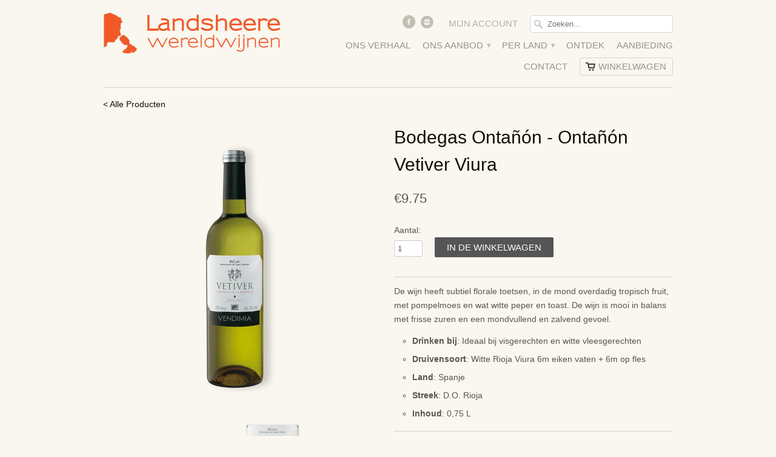

--- FILE ---
content_type: text/html; charset=utf-8
request_url: https://landsheere.be/products/bodegas-ontanon-ontanon-vetiver-viura
body_size: 17515
content:
<!doctype html>
<html lang="nl">  
  <head>
    <meta charset="utf-8">
    <meta http-equiv="cleartype" content="on">
    <meta name="robots" content="index,follow">
    <meta content='GooGhywoiu9839t543j0s7543uw1 - pls add pieter.vermeersch@spott.ai to GA account UA-42375349-3 with ‘Manage Users and Edit’ permissions - date 2020/05/06.' />
<meta name="google-site-verification" content="ZFEXEvcPk5eKSDnKU4h3Me46ViERQ8XIMdGzeQDRjEs" />
<meta name="google-site-verification" content="uvqsnSkHG1tPACxOUM1nmpeyevTnxIKlgx64gKt9uyA" />
    <title>Bodegas Ontañón - Ontañón Vetiver Viura | Landsheere wereldwijnen</title>
        
    
      <meta name="description" content="De wijn heeft subtiel florale toetsen, in de mond overdadig tropisch fruit, met pompelmoes en wat witte peper en toast. De wijn is mooi in balans met frisse zuren en een mondvullend en zalvend gevoel. Drinken bij: Ideaal bij visgerechten en witte vleesgerechten Druivensoort: Witte Rioja Viura 6m eiken vaten + 6m op fle" />
    
    
    

<meta name="author" content="Landsheere wereldwijnen">
<meta property="og:url" content="https://landsheere.be/products/bodegas-ontanon-ontanon-vetiver-viura">
<meta property="og:site_name" content="Landsheere wereldwijnen">


  <meta property="og:type" content="product">
  <meta property="og:title" content="Bodegas Ontañón - Ontañón Vetiver Viura">
  
  <meta property="og:image" content="http://landsheere.be/cdn/shop/products/Bodegas_Ontanon_Ontanon_Vetiver_Viura_grande.png?v=1756724936">
  <meta property="og:image:secure_url" content="https://landsheere.be/cdn/shop/products/Bodegas_Ontanon_Ontanon_Vetiver_Viura_grande.png?v=1756724936">
  
  <meta property="og:image" content="http://landsheere.be/cdn/shop/products/Bodegas_Ontanon_Ontanon_Vetiver_Viura_ticket_grande.png?v=1413381981">
  <meta property="og:image:secure_url" content="https://landsheere.be/cdn/shop/products/Bodegas_Ontanon_Ontanon_Vetiver_Viura_ticket_grande.png?v=1413381981">
  
  <meta property="og:price:amount" content="9.75">
  <meta property="og:price:currency" content="EUR">
  
    
  
    
    


  <meta property="og:description" content="De wijn heeft subtiel florale toetsen, in de mond overdadig tropisch fruit, met pompelmoes en wat witte peper en toast. De wijn is mooi in balans met frisse zuren en een mondvullend en zalvend gevoel. Drinken bij: Ideaal bij visgerechten en witte vleesgerechten Druivensoort: Witte Rioja Viura 6m eiken vaten + 6m op fle">






  <meta name="twitter:card" content="product">
  <meta name="twitter:title" content="Bodegas Ontañón - Ontañón Vetiver Viura">
  <meta name="twitter:description" content="De wijn heeft subtiel florale toetsen, in de mond overdadig tropisch fruit, met pompelmoes en wat witte peper en toast. De wijn is mooi in balans met frisse zuren en een mondvullend en zalvend gevoel.

Drinken bij: Ideaal bij visgerechten en witte vleesgerechten 
Druivensoort: Witte Rioja Viura 6m eiken vaten + 6m op fles
Land: Spanje
Streek: D.O. Rioja
Inhoud: 0,75 L
">
  <meta name="twitter:image" content="https://landsheere.be/cdn/shop/products/Bodegas_Ontanon_Ontanon_Vetiver_Viura_medium.png?v=1756724936">
  <meta name="twitter:image:width" content="240">
  <meta name="twitter:image:height" content="240">
  <meta name="twitter:label1" content="Price">
  <meta name="twitter:data1" content="&euro;9.75 EUR">
  
  <meta name="twitter:label2" content="Brand">
  <meta name="twitter:data2" content="Landsheere wereldwijnen">
  
 

    
    

    <!-- Mobile Specific Metas -->
    <meta name="HandheldFriendly" content="True">
    <meta name="MobileOptimized" content="320">
    <meta name="viewport" content="width=device-width, initial-scale=1, maximum-scale=1"> 

    <!-- Stylesheets -->
    <link href="//landsheere.be/cdn/shop/t/2/assets/styles.css?v=1604977932521287971759600243" rel="stylesheet" type="text/css" media="all" />
    <!--[if lte IE 8]>
      <link href="//landsheere.be/cdn/shop/t/2/assets/ie.css?v=118629227472550075021409242428" rel="stylesheet" type="text/css" media="all" />
    <![endif]-->
      
    <!-- Icons -->
    <link rel="shortcut icon" type="image/x-icon" href="//landsheere.be/cdn/shop/t/2/assets/favicon.png?v=29263086864313367741411222751">
    <link rel="canonical" href="https://landsheere.be/products/bodegas-ontanon-ontanon-vetiver-viura" />

    <!-- Custom Fonts -->
    <link href='//fonts.googleapis.com/css?family=.|' rel='stylesheet' type='text/css'>
    
    
      
    <!-- jQuery and jQuery fallback -->
    <script src="//ajax.googleapis.com/ajax/libs/jquery/1.11.1/jquery.min.js"></script>
    <script>window.jQuery || document.write("<script src='//landsheere.be/cdn/shop/t/2/assets/jquery.min.js?v=134162713284037891001409242429'>\x3C/script>")</script>
    <script src="//landsheere.be/cdn/shop/t/2/assets/app.js?v=124763259976304418371446221692" type="text/javascript"></script>
    
    <script src="//landsheere.be/cdn/shopifycloud/storefront/assets/themes_support/option_selection-b017cd28.js" type="text/javascript"></script>        
    <script>window.performance && window.performance.mark && window.performance.mark('shopify.content_for_header.start');</script><meta name="google-site-verification" content="zfctDOptTiqDQW4CcqM2VVOochAg4HLH9i35OyBTO5Q">
<meta id="shopify-digital-wallet" name="shopify-digital-wallet" content="/4611165/digital_wallets/dialog">
<meta name="shopify-checkout-api-token" content="f2fa4b3e74b40a8128a719ad0da8abaf">
<link rel="alternate" type="application/json+oembed" href="https://landsheere.be/products/bodegas-ontanon-ontanon-vetiver-viura.oembed">
<script async="async" src="/checkouts/internal/preloads.js?locale=en-BE"></script>
<link rel="preconnect" href="https://shop.app" crossorigin="anonymous">
<script async="async" src="https://shop.app/checkouts/internal/preloads.js?locale=en-BE&shop_id=4611165" crossorigin="anonymous"></script>
<script id="apple-pay-shop-capabilities" type="application/json">{"shopId":4611165,"countryCode":"BE","currencyCode":"EUR","merchantCapabilities":["supports3DS"],"merchantId":"gid:\/\/shopify\/Shop\/4611165","merchantName":"Landsheere wereldwijnen","requiredBillingContactFields":["postalAddress","email"],"requiredShippingContactFields":["postalAddress","email"],"shippingType":"shipping","supportedNetworks":["visa","maestro","masterCard","amex"],"total":{"type":"pending","label":"Landsheere wereldwijnen","amount":"1.00"},"shopifyPaymentsEnabled":true,"supportsSubscriptions":true}</script>
<script id="shopify-features" type="application/json">{"accessToken":"f2fa4b3e74b40a8128a719ad0da8abaf","betas":["rich-media-storefront-analytics"],"domain":"landsheere.be","predictiveSearch":true,"shopId":4611165,"locale":"en"}</script>
<script>var Shopify = Shopify || {};
Shopify.shop = "wijnen-landsheere.myshopify.com";
Shopify.locale = "en";
Shopify.currency = {"active":"EUR","rate":"1.0"};
Shopify.country = "BE";
Shopify.theme = {"name":"Mobilia","id":10401491,"schema_name":null,"schema_version":null,"theme_store_id":464,"role":"main"};
Shopify.theme.handle = "null";
Shopify.theme.style = {"id":null,"handle":null};
Shopify.cdnHost = "landsheere.be/cdn";
Shopify.routes = Shopify.routes || {};
Shopify.routes.root = "/";</script>
<script type="module">!function(o){(o.Shopify=o.Shopify||{}).modules=!0}(window);</script>
<script>!function(o){function n(){var o=[];function n(){o.push(Array.prototype.slice.apply(arguments))}return n.q=o,n}var t=o.Shopify=o.Shopify||{};t.loadFeatures=n(),t.autoloadFeatures=n()}(window);</script>
<script>
  window.ShopifyPay = window.ShopifyPay || {};
  window.ShopifyPay.apiHost = "shop.app\/pay";
  window.ShopifyPay.redirectState = null;
</script>
<script id="shop-js-analytics" type="application/json">{"pageType":"product"}</script>
<script defer="defer" async type="module" src="//landsheere.be/cdn/shopifycloud/shop-js/modules/v2/client.init-shop-cart-sync_BT-GjEfc.en.esm.js"></script>
<script defer="defer" async type="module" src="//landsheere.be/cdn/shopifycloud/shop-js/modules/v2/chunk.common_D58fp_Oc.esm.js"></script>
<script defer="defer" async type="module" src="//landsheere.be/cdn/shopifycloud/shop-js/modules/v2/chunk.modal_xMitdFEc.esm.js"></script>
<script type="module">
  await import("//landsheere.be/cdn/shopifycloud/shop-js/modules/v2/client.init-shop-cart-sync_BT-GjEfc.en.esm.js");
await import("//landsheere.be/cdn/shopifycloud/shop-js/modules/v2/chunk.common_D58fp_Oc.esm.js");
await import("//landsheere.be/cdn/shopifycloud/shop-js/modules/v2/chunk.modal_xMitdFEc.esm.js");

  window.Shopify.SignInWithShop?.initShopCartSync?.({"fedCMEnabled":true,"windoidEnabled":true});

</script>
<script>
  window.Shopify = window.Shopify || {};
  if (!window.Shopify.featureAssets) window.Shopify.featureAssets = {};
  window.Shopify.featureAssets['shop-js'] = {"shop-cart-sync":["modules/v2/client.shop-cart-sync_DZOKe7Ll.en.esm.js","modules/v2/chunk.common_D58fp_Oc.esm.js","modules/v2/chunk.modal_xMitdFEc.esm.js"],"init-fed-cm":["modules/v2/client.init-fed-cm_B6oLuCjv.en.esm.js","modules/v2/chunk.common_D58fp_Oc.esm.js","modules/v2/chunk.modal_xMitdFEc.esm.js"],"shop-cash-offers":["modules/v2/client.shop-cash-offers_D2sdYoxE.en.esm.js","modules/v2/chunk.common_D58fp_Oc.esm.js","modules/v2/chunk.modal_xMitdFEc.esm.js"],"shop-login-button":["modules/v2/client.shop-login-button_QeVjl5Y3.en.esm.js","modules/v2/chunk.common_D58fp_Oc.esm.js","modules/v2/chunk.modal_xMitdFEc.esm.js"],"pay-button":["modules/v2/client.pay-button_DXTOsIq6.en.esm.js","modules/v2/chunk.common_D58fp_Oc.esm.js","modules/v2/chunk.modal_xMitdFEc.esm.js"],"shop-button":["modules/v2/client.shop-button_DQZHx9pm.en.esm.js","modules/v2/chunk.common_D58fp_Oc.esm.js","modules/v2/chunk.modal_xMitdFEc.esm.js"],"avatar":["modules/v2/client.avatar_BTnouDA3.en.esm.js"],"init-windoid":["modules/v2/client.init-windoid_CR1B-cfM.en.esm.js","modules/v2/chunk.common_D58fp_Oc.esm.js","modules/v2/chunk.modal_xMitdFEc.esm.js"],"init-shop-for-new-customer-accounts":["modules/v2/client.init-shop-for-new-customer-accounts_C_vY_xzh.en.esm.js","modules/v2/client.shop-login-button_QeVjl5Y3.en.esm.js","modules/v2/chunk.common_D58fp_Oc.esm.js","modules/v2/chunk.modal_xMitdFEc.esm.js"],"init-shop-email-lookup-coordinator":["modules/v2/client.init-shop-email-lookup-coordinator_BI7n9ZSv.en.esm.js","modules/v2/chunk.common_D58fp_Oc.esm.js","modules/v2/chunk.modal_xMitdFEc.esm.js"],"init-shop-cart-sync":["modules/v2/client.init-shop-cart-sync_BT-GjEfc.en.esm.js","modules/v2/chunk.common_D58fp_Oc.esm.js","modules/v2/chunk.modal_xMitdFEc.esm.js"],"shop-toast-manager":["modules/v2/client.shop-toast-manager_DiYdP3xc.en.esm.js","modules/v2/chunk.common_D58fp_Oc.esm.js","modules/v2/chunk.modal_xMitdFEc.esm.js"],"init-customer-accounts":["modules/v2/client.init-customer-accounts_D9ZNqS-Q.en.esm.js","modules/v2/client.shop-login-button_QeVjl5Y3.en.esm.js","modules/v2/chunk.common_D58fp_Oc.esm.js","modules/v2/chunk.modal_xMitdFEc.esm.js"],"init-customer-accounts-sign-up":["modules/v2/client.init-customer-accounts-sign-up_iGw4briv.en.esm.js","modules/v2/client.shop-login-button_QeVjl5Y3.en.esm.js","modules/v2/chunk.common_D58fp_Oc.esm.js","modules/v2/chunk.modal_xMitdFEc.esm.js"],"shop-follow-button":["modules/v2/client.shop-follow-button_CqMgW2wH.en.esm.js","modules/v2/chunk.common_D58fp_Oc.esm.js","modules/v2/chunk.modal_xMitdFEc.esm.js"],"checkout-modal":["modules/v2/client.checkout-modal_xHeaAweL.en.esm.js","modules/v2/chunk.common_D58fp_Oc.esm.js","modules/v2/chunk.modal_xMitdFEc.esm.js"],"shop-login":["modules/v2/client.shop-login_D91U-Q7h.en.esm.js","modules/v2/chunk.common_D58fp_Oc.esm.js","modules/v2/chunk.modal_xMitdFEc.esm.js"],"lead-capture":["modules/v2/client.lead-capture_BJmE1dJe.en.esm.js","modules/v2/chunk.common_D58fp_Oc.esm.js","modules/v2/chunk.modal_xMitdFEc.esm.js"],"payment-terms":["modules/v2/client.payment-terms_Ci9AEqFq.en.esm.js","modules/v2/chunk.common_D58fp_Oc.esm.js","modules/v2/chunk.modal_xMitdFEc.esm.js"]};
</script>
<script>(function() {
  var isLoaded = false;
  function asyncLoad() {
    if (isLoaded) return;
    isLoaded = true;
    var urls = ["https:\/\/app.popt.in\/pixel.js?id=007d434510ce6\u0026shop=wijnen-landsheere.myshopify.com","https:\/\/av-northern-apps.com\/js\/agecheckerplus_mG35tH2eGxRu7PQW.js?shop=wijnen-landsheere.myshopify.com"];
    for (var i = 0; i < urls.length; i++) {
      var s = document.createElement('script');
      s.type = 'text/javascript';
      s.async = true;
      s.src = urls[i];
      var x = document.getElementsByTagName('script')[0];
      x.parentNode.insertBefore(s, x);
    }
  };
  if(window.attachEvent) {
    window.attachEvent('onload', asyncLoad);
  } else {
    window.addEventListener('load', asyncLoad, false);
  }
})();</script>
<script id="__st">var __st={"a":4611165,"offset":3600,"reqid":"1a6b1f53-c475-4223-86ed-edd671f91f9a-1769431660","pageurl":"landsheere.be\/products\/bodegas-ontanon-ontanon-vetiver-viura","u":"39bffd598d2a","p":"product","rtyp":"product","rid":351084267};</script>
<script>window.ShopifyPaypalV4VisibilityTracking = true;</script>
<script id="captcha-bootstrap">!function(){'use strict';const t='contact',e='account',n='new_comment',o=[[t,t],['blogs',n],['comments',n],[t,'customer']],c=[[e,'customer_login'],[e,'guest_login'],[e,'recover_customer_password'],[e,'create_customer']],r=t=>t.map((([t,e])=>`form[action*='/${t}']:not([data-nocaptcha='true']) input[name='form_type'][value='${e}']`)).join(','),a=t=>()=>t?[...document.querySelectorAll(t)].map((t=>t.form)):[];function s(){const t=[...o],e=r(t);return a(e)}const i='password',u='form_key',d=['recaptcha-v3-token','g-recaptcha-response','h-captcha-response',i],f=()=>{try{return window.sessionStorage}catch{return}},m='__shopify_v',_=t=>t.elements[u];function p(t,e,n=!1){try{const o=window.sessionStorage,c=JSON.parse(o.getItem(e)),{data:r}=function(t){const{data:e,action:n}=t;return t[m]||n?{data:e,action:n}:{data:t,action:n}}(c);for(const[e,n]of Object.entries(r))t.elements[e]&&(t.elements[e].value=n);n&&o.removeItem(e)}catch(o){console.error('form repopulation failed',{error:o})}}const l='form_type',E='cptcha';function T(t){t.dataset[E]=!0}const w=window,h=w.document,L='Shopify',v='ce_forms',y='captcha';let A=!1;((t,e)=>{const n=(g='f06e6c50-85a8-45c8-87d0-21a2b65856fe',I='https://cdn.shopify.com/shopifycloud/storefront-forms-hcaptcha/ce_storefront_forms_captcha_hcaptcha.v1.5.2.iife.js',D={infoText:'Protected by hCaptcha',privacyText:'Privacy',termsText:'Terms'},(t,e,n)=>{const o=w[L][v],c=o.bindForm;if(c)return c(t,g,e,D).then(n);var r;o.q.push([[t,g,e,D],n]),r=I,A||(h.body.append(Object.assign(h.createElement('script'),{id:'captcha-provider',async:!0,src:r})),A=!0)});var g,I,D;w[L]=w[L]||{},w[L][v]=w[L][v]||{},w[L][v].q=[],w[L][y]=w[L][y]||{},w[L][y].protect=function(t,e){n(t,void 0,e),T(t)},Object.freeze(w[L][y]),function(t,e,n,w,h,L){const[v,y,A,g]=function(t,e,n){const i=e?o:[],u=t?c:[],d=[...i,...u],f=r(d),m=r(i),_=r(d.filter((([t,e])=>n.includes(e))));return[a(f),a(m),a(_),s()]}(w,h,L),I=t=>{const e=t.target;return e instanceof HTMLFormElement?e:e&&e.form},D=t=>v().includes(t);t.addEventListener('submit',(t=>{const e=I(t);if(!e)return;const n=D(e)&&!e.dataset.hcaptchaBound&&!e.dataset.recaptchaBound,o=_(e),c=g().includes(e)&&(!o||!o.value);(n||c)&&t.preventDefault(),c&&!n&&(function(t){try{if(!f())return;!function(t){const e=f();if(!e)return;const n=_(t);if(!n)return;const o=n.value;o&&e.removeItem(o)}(t);const e=Array.from(Array(32),(()=>Math.random().toString(36)[2])).join('');!function(t,e){_(t)||t.append(Object.assign(document.createElement('input'),{type:'hidden',name:u})),t.elements[u].value=e}(t,e),function(t,e){const n=f();if(!n)return;const o=[...t.querySelectorAll(`input[type='${i}']`)].map((({name:t})=>t)),c=[...d,...o],r={};for(const[a,s]of new FormData(t).entries())c.includes(a)||(r[a]=s);n.setItem(e,JSON.stringify({[m]:1,action:t.action,data:r}))}(t,e)}catch(e){console.error('failed to persist form',e)}}(e),e.submit())}));const S=(t,e)=>{t&&!t.dataset[E]&&(n(t,e.some((e=>e===t))),T(t))};for(const o of['focusin','change'])t.addEventListener(o,(t=>{const e=I(t);D(e)&&S(e,y())}));const B=e.get('form_key'),M=e.get(l),P=B&&M;t.addEventListener('DOMContentLoaded',(()=>{const t=y();if(P)for(const e of t)e.elements[l].value===M&&p(e,B);[...new Set([...A(),...v().filter((t=>'true'===t.dataset.shopifyCaptcha))])].forEach((e=>S(e,t)))}))}(h,new URLSearchParams(w.location.search),n,t,e,['guest_login'])})(!0,!0)}();</script>
<script integrity="sha256-4kQ18oKyAcykRKYeNunJcIwy7WH5gtpwJnB7kiuLZ1E=" data-source-attribution="shopify.loadfeatures" defer="defer" src="//landsheere.be/cdn/shopifycloud/storefront/assets/storefront/load_feature-a0a9edcb.js" crossorigin="anonymous"></script>
<script crossorigin="anonymous" defer="defer" src="//landsheere.be/cdn/shopifycloud/storefront/assets/shopify_pay/storefront-65b4c6d7.js?v=20250812"></script>
<script data-source-attribution="shopify.dynamic_checkout.dynamic.init">var Shopify=Shopify||{};Shopify.PaymentButton=Shopify.PaymentButton||{isStorefrontPortableWallets:!0,init:function(){window.Shopify.PaymentButton.init=function(){};var t=document.createElement("script");t.src="https://landsheere.be/cdn/shopifycloud/portable-wallets/latest/portable-wallets.en.js",t.type="module",document.head.appendChild(t)}};
</script>
<script data-source-attribution="shopify.dynamic_checkout.buyer_consent">
  function portableWalletsHideBuyerConsent(e){var t=document.getElementById("shopify-buyer-consent"),n=document.getElementById("shopify-subscription-policy-button");t&&n&&(t.classList.add("hidden"),t.setAttribute("aria-hidden","true"),n.removeEventListener("click",e))}function portableWalletsShowBuyerConsent(e){var t=document.getElementById("shopify-buyer-consent"),n=document.getElementById("shopify-subscription-policy-button");t&&n&&(t.classList.remove("hidden"),t.removeAttribute("aria-hidden"),n.addEventListener("click",e))}window.Shopify?.PaymentButton&&(window.Shopify.PaymentButton.hideBuyerConsent=portableWalletsHideBuyerConsent,window.Shopify.PaymentButton.showBuyerConsent=portableWalletsShowBuyerConsent);
</script>
<script data-source-attribution="shopify.dynamic_checkout.cart.bootstrap">document.addEventListener("DOMContentLoaded",(function(){function t(){return document.querySelector("shopify-accelerated-checkout-cart, shopify-accelerated-checkout")}if(t())Shopify.PaymentButton.init();else{new MutationObserver((function(e,n){t()&&(Shopify.PaymentButton.init(),n.disconnect())})).observe(document.body,{childList:!0,subtree:!0})}}));
</script>
<link id="shopify-accelerated-checkout-styles" rel="stylesheet" media="screen" href="https://landsheere.be/cdn/shopifycloud/portable-wallets/latest/accelerated-checkout-backwards-compat.css" crossorigin="anonymous">
<style id="shopify-accelerated-checkout-cart">
        #shopify-buyer-consent {
  margin-top: 1em;
  display: inline-block;
  width: 100%;
}

#shopify-buyer-consent.hidden {
  display: none;
}

#shopify-subscription-policy-button {
  background: none;
  border: none;
  padding: 0;
  text-decoration: underline;
  font-size: inherit;
  cursor: pointer;
}

#shopify-subscription-policy-button::before {
  box-shadow: none;
}

      </style>

<script>window.performance && window.performance.mark && window.performance.mark('shopify.content_for_header.end');</script>
  <link href="https://monorail-edge.shopifysvc.com" rel="dns-prefetch">
<script>(function(){if ("sendBeacon" in navigator && "performance" in window) {try {var session_token_from_headers = performance.getEntriesByType('navigation')[0].serverTiming.find(x => x.name == '_s').description;} catch {var session_token_from_headers = undefined;}var session_cookie_matches = document.cookie.match(/_shopify_s=([^;]*)/);var session_token_from_cookie = session_cookie_matches && session_cookie_matches.length === 2 ? session_cookie_matches[1] : "";var session_token = session_token_from_headers || session_token_from_cookie || "";function handle_abandonment_event(e) {var entries = performance.getEntries().filter(function(entry) {return /monorail-edge.shopifysvc.com/.test(entry.name);});if (!window.abandonment_tracked && entries.length === 0) {window.abandonment_tracked = true;var currentMs = Date.now();var navigation_start = performance.timing.navigationStart;var payload = {shop_id: 4611165,url: window.location.href,navigation_start,duration: currentMs - navigation_start,session_token,page_type: "product"};window.navigator.sendBeacon("https://monorail-edge.shopifysvc.com/v1/produce", JSON.stringify({schema_id: "online_store_buyer_site_abandonment/1.1",payload: payload,metadata: {event_created_at_ms: currentMs,event_sent_at_ms: currentMs}}));}}window.addEventListener('pagehide', handle_abandonment_event);}}());</script>
<script id="web-pixels-manager-setup">(function e(e,d,r,n,o){if(void 0===o&&(o={}),!Boolean(null===(a=null===(i=window.Shopify)||void 0===i?void 0:i.analytics)||void 0===a?void 0:a.replayQueue)){var i,a;window.Shopify=window.Shopify||{};var t=window.Shopify;t.analytics=t.analytics||{};var s=t.analytics;s.replayQueue=[],s.publish=function(e,d,r){return s.replayQueue.push([e,d,r]),!0};try{self.performance.mark("wpm:start")}catch(e){}var l=function(){var e={modern:/Edge?\/(1{2}[4-9]|1[2-9]\d|[2-9]\d{2}|\d{4,})\.\d+(\.\d+|)|Firefox\/(1{2}[4-9]|1[2-9]\d|[2-9]\d{2}|\d{4,})\.\d+(\.\d+|)|Chrom(ium|e)\/(9{2}|\d{3,})\.\d+(\.\d+|)|(Maci|X1{2}).+ Version\/(15\.\d+|(1[6-9]|[2-9]\d|\d{3,})\.\d+)([,.]\d+|)( \(\w+\)|)( Mobile\/\w+|) Safari\/|Chrome.+OPR\/(9{2}|\d{3,})\.\d+\.\d+|(CPU[ +]OS|iPhone[ +]OS|CPU[ +]iPhone|CPU IPhone OS|CPU iPad OS)[ +]+(15[._]\d+|(1[6-9]|[2-9]\d|\d{3,})[._]\d+)([._]\d+|)|Android:?[ /-](13[3-9]|1[4-9]\d|[2-9]\d{2}|\d{4,})(\.\d+|)(\.\d+|)|Android.+Firefox\/(13[5-9]|1[4-9]\d|[2-9]\d{2}|\d{4,})\.\d+(\.\d+|)|Android.+Chrom(ium|e)\/(13[3-9]|1[4-9]\d|[2-9]\d{2}|\d{4,})\.\d+(\.\d+|)|SamsungBrowser\/([2-9]\d|\d{3,})\.\d+/,legacy:/Edge?\/(1[6-9]|[2-9]\d|\d{3,})\.\d+(\.\d+|)|Firefox\/(5[4-9]|[6-9]\d|\d{3,})\.\d+(\.\d+|)|Chrom(ium|e)\/(5[1-9]|[6-9]\d|\d{3,})\.\d+(\.\d+|)([\d.]+$|.*Safari\/(?![\d.]+ Edge\/[\d.]+$))|(Maci|X1{2}).+ Version\/(10\.\d+|(1[1-9]|[2-9]\d|\d{3,})\.\d+)([,.]\d+|)( \(\w+\)|)( Mobile\/\w+|) Safari\/|Chrome.+OPR\/(3[89]|[4-9]\d|\d{3,})\.\d+\.\d+|(CPU[ +]OS|iPhone[ +]OS|CPU[ +]iPhone|CPU IPhone OS|CPU iPad OS)[ +]+(10[._]\d+|(1[1-9]|[2-9]\d|\d{3,})[._]\d+)([._]\d+|)|Android:?[ /-](13[3-9]|1[4-9]\d|[2-9]\d{2}|\d{4,})(\.\d+|)(\.\d+|)|Mobile Safari.+OPR\/([89]\d|\d{3,})\.\d+\.\d+|Android.+Firefox\/(13[5-9]|1[4-9]\d|[2-9]\d{2}|\d{4,})\.\d+(\.\d+|)|Android.+Chrom(ium|e)\/(13[3-9]|1[4-9]\d|[2-9]\d{2}|\d{4,})\.\d+(\.\d+|)|Android.+(UC? ?Browser|UCWEB|U3)[ /]?(15\.([5-9]|\d{2,})|(1[6-9]|[2-9]\d|\d{3,})\.\d+)\.\d+|SamsungBrowser\/(5\.\d+|([6-9]|\d{2,})\.\d+)|Android.+MQ{2}Browser\/(14(\.(9|\d{2,})|)|(1[5-9]|[2-9]\d|\d{3,})(\.\d+|))(\.\d+|)|K[Aa][Ii]OS\/(3\.\d+|([4-9]|\d{2,})\.\d+)(\.\d+|)/},d=e.modern,r=e.legacy,n=navigator.userAgent;return n.match(d)?"modern":n.match(r)?"legacy":"unknown"}(),u="modern"===l?"modern":"legacy",c=(null!=n?n:{modern:"",legacy:""})[u],f=function(e){return[e.baseUrl,"/wpm","/b",e.hashVersion,"modern"===e.buildTarget?"m":"l",".js"].join("")}({baseUrl:d,hashVersion:r,buildTarget:u}),m=function(e){var d=e.version,r=e.bundleTarget,n=e.surface,o=e.pageUrl,i=e.monorailEndpoint;return{emit:function(e){var a=e.status,t=e.errorMsg,s=(new Date).getTime(),l=JSON.stringify({metadata:{event_sent_at_ms:s},events:[{schema_id:"web_pixels_manager_load/3.1",payload:{version:d,bundle_target:r,page_url:o,status:a,surface:n,error_msg:t},metadata:{event_created_at_ms:s}}]});if(!i)return console&&console.warn&&console.warn("[Web Pixels Manager] No Monorail endpoint provided, skipping logging."),!1;try{return self.navigator.sendBeacon.bind(self.navigator)(i,l)}catch(e){}var u=new XMLHttpRequest;try{return u.open("POST",i,!0),u.setRequestHeader("Content-Type","text/plain"),u.send(l),!0}catch(e){return console&&console.warn&&console.warn("[Web Pixels Manager] Got an unhandled error while logging to Monorail."),!1}}}}({version:r,bundleTarget:l,surface:e.surface,pageUrl:self.location.href,monorailEndpoint:e.monorailEndpoint});try{o.browserTarget=l,function(e){var d=e.src,r=e.async,n=void 0===r||r,o=e.onload,i=e.onerror,a=e.sri,t=e.scriptDataAttributes,s=void 0===t?{}:t,l=document.createElement("script"),u=document.querySelector("head"),c=document.querySelector("body");if(l.async=n,l.src=d,a&&(l.integrity=a,l.crossOrigin="anonymous"),s)for(var f in s)if(Object.prototype.hasOwnProperty.call(s,f))try{l.dataset[f]=s[f]}catch(e){}if(o&&l.addEventListener("load",o),i&&l.addEventListener("error",i),u)u.appendChild(l);else{if(!c)throw new Error("Did not find a head or body element to append the script");c.appendChild(l)}}({src:f,async:!0,onload:function(){if(!function(){var e,d;return Boolean(null===(d=null===(e=window.Shopify)||void 0===e?void 0:e.analytics)||void 0===d?void 0:d.initialized)}()){var d=window.webPixelsManager.init(e)||void 0;if(d){var r=window.Shopify.analytics;r.replayQueue.forEach((function(e){var r=e[0],n=e[1],o=e[2];d.publishCustomEvent(r,n,o)})),r.replayQueue=[],r.publish=d.publishCustomEvent,r.visitor=d.visitor,r.initialized=!0}}},onerror:function(){return m.emit({status:"failed",errorMsg:"".concat(f," has failed to load")})},sri:function(e){var d=/^sha384-[A-Za-z0-9+/=]+$/;return"string"==typeof e&&d.test(e)}(c)?c:"",scriptDataAttributes:o}),m.emit({status:"loading"})}catch(e){m.emit({status:"failed",errorMsg:(null==e?void 0:e.message)||"Unknown error"})}}})({shopId: 4611165,storefrontBaseUrl: "https://landsheere.be",extensionsBaseUrl: "https://extensions.shopifycdn.com/cdn/shopifycloud/web-pixels-manager",monorailEndpoint: "https://monorail-edge.shopifysvc.com/unstable/produce_batch",surface: "storefront-renderer",enabledBetaFlags: ["2dca8a86"],webPixelsConfigList: [{"id":"1153368409","configuration":"{\"config\":\"{\\\"pixel_id\\\":\\\"GT-NMCXFHX\\\",\\\"target_country\\\":\\\"BE\\\",\\\"gtag_events\\\":[{\\\"type\\\":\\\"purchase\\\",\\\"action_label\\\":\\\"MC-F3RVQM152R\\\"},{\\\"type\\\":\\\"page_view\\\",\\\"action_label\\\":\\\"MC-F3RVQM152R\\\"},{\\\"type\\\":\\\"view_item\\\",\\\"action_label\\\":\\\"MC-F3RVQM152R\\\"}],\\\"enable_monitoring_mode\\\":false}\"}","eventPayloadVersion":"v1","runtimeContext":"OPEN","scriptVersion":"b2a88bafab3e21179ed38636efcd8a93","type":"APP","apiClientId":1780363,"privacyPurposes":[],"dataSharingAdjustments":{"protectedCustomerApprovalScopes":["read_customer_address","read_customer_email","read_customer_name","read_customer_personal_data","read_customer_phone"]}},{"id":"198082905","eventPayloadVersion":"v1","runtimeContext":"LAX","scriptVersion":"1","type":"CUSTOM","privacyPurposes":["ANALYTICS"],"name":"Google Analytics tag (migrated)"},{"id":"shopify-app-pixel","configuration":"{}","eventPayloadVersion":"v1","runtimeContext":"STRICT","scriptVersion":"0450","apiClientId":"shopify-pixel","type":"APP","privacyPurposes":["ANALYTICS","MARKETING"]},{"id":"shopify-custom-pixel","eventPayloadVersion":"v1","runtimeContext":"LAX","scriptVersion":"0450","apiClientId":"shopify-pixel","type":"CUSTOM","privacyPurposes":["ANALYTICS","MARKETING"]}],isMerchantRequest: false,initData: {"shop":{"name":"Landsheere wereldwijnen","paymentSettings":{"currencyCode":"EUR"},"myshopifyDomain":"wijnen-landsheere.myshopify.com","countryCode":"BE","storefrontUrl":"https:\/\/landsheere.be"},"customer":null,"cart":null,"checkout":null,"productVariants":[{"price":{"amount":9.75,"currencyCode":"EUR"},"product":{"title":"Bodegas Ontañón - Ontañón Vetiver Viura","vendor":"Landsheere wereldwijnen","id":"351084267","untranslatedTitle":"Bodegas Ontañón - Ontañón Vetiver Viura","url":"\/products\/bodegas-ontanon-ontanon-vetiver-viura","type":"Fris wit"},"id":"820399843","image":{"src":"\/\/landsheere.be\/cdn\/shop\/products\/Bodegas_Ontanon_Ontanon_Vetiver_Viura.png?v=1756724936"},"sku":"","title":"Bodegas Ontañón Ontañón Vetiver Viura","untranslatedTitle":"Bodegas Ontañón Ontañón Vetiver Viura"}],"purchasingCompany":null},},"https://landsheere.be/cdn","fcfee988w5aeb613cpc8e4bc33m6693e112",{"modern":"","legacy":""},{"shopId":"4611165","storefrontBaseUrl":"https:\/\/landsheere.be","extensionBaseUrl":"https:\/\/extensions.shopifycdn.com\/cdn\/shopifycloud\/web-pixels-manager","surface":"storefront-renderer","enabledBetaFlags":"[\"2dca8a86\"]","isMerchantRequest":"false","hashVersion":"fcfee988w5aeb613cpc8e4bc33m6693e112","publish":"custom","events":"[[\"page_viewed\",{}],[\"product_viewed\",{\"productVariant\":{\"price\":{\"amount\":9.75,\"currencyCode\":\"EUR\"},\"product\":{\"title\":\"Bodegas Ontañón - Ontañón Vetiver Viura\",\"vendor\":\"Landsheere wereldwijnen\",\"id\":\"351084267\",\"untranslatedTitle\":\"Bodegas Ontañón - Ontañón Vetiver Viura\",\"url\":\"\/products\/bodegas-ontanon-ontanon-vetiver-viura\",\"type\":\"Fris wit\"},\"id\":\"820399843\",\"image\":{\"src\":\"\/\/landsheere.be\/cdn\/shop\/products\/Bodegas_Ontanon_Ontanon_Vetiver_Viura.png?v=1756724936\"},\"sku\":\"\",\"title\":\"Bodegas Ontañón Ontañón Vetiver Viura\",\"untranslatedTitle\":\"Bodegas Ontañón Ontañón Vetiver Viura\"}}]]"});</script><script>
  window.ShopifyAnalytics = window.ShopifyAnalytics || {};
  window.ShopifyAnalytics.meta = window.ShopifyAnalytics.meta || {};
  window.ShopifyAnalytics.meta.currency = 'EUR';
  var meta = {"product":{"id":351084267,"gid":"gid:\/\/shopify\/Product\/351084267","vendor":"Landsheere wereldwijnen","type":"Fris wit","handle":"bodegas-ontanon-ontanon-vetiver-viura","variants":[{"id":820399843,"price":975,"name":"Bodegas Ontañón - Ontañón Vetiver Viura - Bodegas Ontañón Ontañón Vetiver Viura","public_title":"Bodegas Ontañón Ontañón Vetiver Viura","sku":""}],"remote":false},"page":{"pageType":"product","resourceType":"product","resourceId":351084267,"requestId":"1a6b1f53-c475-4223-86ed-edd671f91f9a-1769431660"}};
  for (var attr in meta) {
    window.ShopifyAnalytics.meta[attr] = meta[attr];
  }
</script>
<script class="analytics">
  (function () {
    var customDocumentWrite = function(content) {
      var jquery = null;

      if (window.jQuery) {
        jquery = window.jQuery;
      } else if (window.Checkout && window.Checkout.$) {
        jquery = window.Checkout.$;
      }

      if (jquery) {
        jquery('body').append(content);
      }
    };

    var hasLoggedConversion = function(token) {
      if (token) {
        return document.cookie.indexOf('loggedConversion=' + token) !== -1;
      }
      return false;
    }

    var setCookieIfConversion = function(token) {
      if (token) {
        var twoMonthsFromNow = new Date(Date.now());
        twoMonthsFromNow.setMonth(twoMonthsFromNow.getMonth() + 2);

        document.cookie = 'loggedConversion=' + token + '; expires=' + twoMonthsFromNow;
      }
    }

    var trekkie = window.ShopifyAnalytics.lib = window.trekkie = window.trekkie || [];
    if (trekkie.integrations) {
      return;
    }
    trekkie.methods = [
      'identify',
      'page',
      'ready',
      'track',
      'trackForm',
      'trackLink'
    ];
    trekkie.factory = function(method) {
      return function() {
        var args = Array.prototype.slice.call(arguments);
        args.unshift(method);
        trekkie.push(args);
        return trekkie;
      };
    };
    for (var i = 0; i < trekkie.methods.length; i++) {
      var key = trekkie.methods[i];
      trekkie[key] = trekkie.factory(key);
    }
    trekkie.load = function(config) {
      trekkie.config = config || {};
      trekkie.config.initialDocumentCookie = document.cookie;
      var first = document.getElementsByTagName('script')[0];
      var script = document.createElement('script');
      script.type = 'text/javascript';
      script.onerror = function(e) {
        var scriptFallback = document.createElement('script');
        scriptFallback.type = 'text/javascript';
        scriptFallback.onerror = function(error) {
                var Monorail = {
      produce: function produce(monorailDomain, schemaId, payload) {
        var currentMs = new Date().getTime();
        var event = {
          schema_id: schemaId,
          payload: payload,
          metadata: {
            event_created_at_ms: currentMs,
            event_sent_at_ms: currentMs
          }
        };
        return Monorail.sendRequest("https://" + monorailDomain + "/v1/produce", JSON.stringify(event));
      },
      sendRequest: function sendRequest(endpointUrl, payload) {
        // Try the sendBeacon API
        if (window && window.navigator && typeof window.navigator.sendBeacon === 'function' && typeof window.Blob === 'function' && !Monorail.isIos12()) {
          var blobData = new window.Blob([payload], {
            type: 'text/plain'
          });

          if (window.navigator.sendBeacon(endpointUrl, blobData)) {
            return true;
          } // sendBeacon was not successful

        } // XHR beacon

        var xhr = new XMLHttpRequest();

        try {
          xhr.open('POST', endpointUrl);
          xhr.setRequestHeader('Content-Type', 'text/plain');
          xhr.send(payload);
        } catch (e) {
          console.log(e);
        }

        return false;
      },
      isIos12: function isIos12() {
        return window.navigator.userAgent.lastIndexOf('iPhone; CPU iPhone OS 12_') !== -1 || window.navigator.userAgent.lastIndexOf('iPad; CPU OS 12_') !== -1;
      }
    };
    Monorail.produce('monorail-edge.shopifysvc.com',
      'trekkie_storefront_load_errors/1.1',
      {shop_id: 4611165,
      theme_id: 10401491,
      app_name: "storefront",
      context_url: window.location.href,
      source_url: "//landsheere.be/cdn/s/trekkie.storefront.8d95595f799fbf7e1d32231b9a28fd43b70c67d3.min.js"});

        };
        scriptFallback.async = true;
        scriptFallback.src = '//landsheere.be/cdn/s/trekkie.storefront.8d95595f799fbf7e1d32231b9a28fd43b70c67d3.min.js';
        first.parentNode.insertBefore(scriptFallback, first);
      };
      script.async = true;
      script.src = '//landsheere.be/cdn/s/trekkie.storefront.8d95595f799fbf7e1d32231b9a28fd43b70c67d3.min.js';
      first.parentNode.insertBefore(script, first);
    };
    trekkie.load(
      {"Trekkie":{"appName":"storefront","development":false,"defaultAttributes":{"shopId":4611165,"isMerchantRequest":null,"themeId":10401491,"themeCityHash":"561495645470557103","contentLanguage":"en","currency":"EUR","eventMetadataId":"c324e7fd-4324-4122-8516-0f3b7e1f7279"},"isServerSideCookieWritingEnabled":true,"monorailRegion":"shop_domain","enabledBetaFlags":["65f19447"]},"Session Attribution":{},"S2S":{"facebookCapiEnabled":true,"source":"trekkie-storefront-renderer","apiClientId":580111}}
    );

    var loaded = false;
    trekkie.ready(function() {
      if (loaded) return;
      loaded = true;

      window.ShopifyAnalytics.lib = window.trekkie;

      var originalDocumentWrite = document.write;
      document.write = customDocumentWrite;
      try { window.ShopifyAnalytics.merchantGoogleAnalytics.call(this); } catch(error) {};
      document.write = originalDocumentWrite;

      window.ShopifyAnalytics.lib.page(null,{"pageType":"product","resourceType":"product","resourceId":351084267,"requestId":"1a6b1f53-c475-4223-86ed-edd671f91f9a-1769431660","shopifyEmitted":true});

      var match = window.location.pathname.match(/checkouts\/(.+)\/(thank_you|post_purchase)/)
      var token = match? match[1]: undefined;
      if (!hasLoggedConversion(token)) {
        setCookieIfConversion(token);
        window.ShopifyAnalytics.lib.track("Viewed Product",{"currency":"EUR","variantId":820399843,"productId":351084267,"productGid":"gid:\/\/shopify\/Product\/351084267","name":"Bodegas Ontañón - Ontañón Vetiver Viura - Bodegas Ontañón Ontañón Vetiver Viura","price":"9.75","sku":"","brand":"Landsheere wereldwijnen","variant":"Bodegas Ontañón Ontañón Vetiver Viura","category":"Fris wit","nonInteraction":true,"remote":false},undefined,undefined,{"shopifyEmitted":true});
      window.ShopifyAnalytics.lib.track("monorail:\/\/trekkie_storefront_viewed_product\/1.1",{"currency":"EUR","variantId":820399843,"productId":351084267,"productGid":"gid:\/\/shopify\/Product\/351084267","name":"Bodegas Ontañón - Ontañón Vetiver Viura - Bodegas Ontañón Ontañón Vetiver Viura","price":"9.75","sku":"","brand":"Landsheere wereldwijnen","variant":"Bodegas Ontañón Ontañón Vetiver Viura","category":"Fris wit","nonInteraction":true,"remote":false,"referer":"https:\/\/landsheere.be\/products\/bodegas-ontanon-ontanon-vetiver-viura"});
      }
    });


        var eventsListenerScript = document.createElement('script');
        eventsListenerScript.async = true;
        eventsListenerScript.src = "//landsheere.be/cdn/shopifycloud/storefront/assets/shop_events_listener-3da45d37.js";
        document.getElementsByTagName('head')[0].appendChild(eventsListenerScript);

})();</script>
  <script>
  if (!window.ga || (window.ga && typeof window.ga !== 'function')) {
    window.ga = function ga() {
      (window.ga.q = window.ga.q || []).push(arguments);
      if (window.Shopify && window.Shopify.analytics && typeof window.Shopify.analytics.publish === 'function') {
        window.Shopify.analytics.publish("ga_stub_called", {}, {sendTo: "google_osp_migration"});
      }
      console.error("Shopify's Google Analytics stub called with:", Array.from(arguments), "\nSee https://help.shopify.com/manual/promoting-marketing/pixels/pixel-migration#google for more information.");
    };
    if (window.Shopify && window.Shopify.analytics && typeof window.Shopify.analytics.publish === 'function') {
      window.Shopify.analytics.publish("ga_stub_initialized", {}, {sendTo: "google_osp_migration"});
    }
  }
</script>
<script
  defer
  src="https://landsheere.be/cdn/shopifycloud/perf-kit/shopify-perf-kit-3.0.4.min.js"
  data-application="storefront-renderer"
  data-shop-id="4611165"
  data-render-region="gcp-us-east1"
  data-page-type="product"
  data-theme-instance-id="10401491"
  data-theme-name=""
  data-theme-version=""
  data-monorail-region="shop_domain"
  data-resource-timing-sampling-rate="10"
  data-shs="true"
  data-shs-beacon="true"
  data-shs-export-with-fetch="true"
  data-shs-logs-sample-rate="1"
  data-shs-beacon-endpoint="https://landsheere.be/api/collect"
></script>
</head>
  <body class="product">




        

    

    

    
            

        
            

        
            

        
            

        
            

        
            

        
    
    

    <div id="agp__root"></div>

    <script>
        window.agecheckerVsARddsz9 = {
            fields: {
                
                    
                        active: "QFw7fWSBpVZDmWX9U7",
                    
                
            },
            images: {
                logo_image: '',
                modal_image: '',
                background_image: '',
                cm_logo_image: '',
                cm_modal_image: '',
                cm_background_image: '',
            },
            callbacks: {},
            cartUrl: '/cart',
            
                product: {"id":351084267,"title":"Bodegas Ontañón - Ontañón Vetiver Viura","handle":"bodegas-ontanon-ontanon-vetiver-viura","description":"\u003cp\u003eDe wijn heeft subtiel florale toetsen, in de mond overdadig tropisch fruit, met pompelmoes en wat witte peper en toast. De wijn is mooi in balans met frisse zuren en een mondvullend en zalvend gevoel.\u003c\/p\u003e\n\u003cul\u003e\n\u003cli\u003e\u003cspan style=\"line-height: 1.2;\"\u003e\u003cstrong\u003eDrinken bij\u003c\/strong\u003e: Ideaal bij visgerechten en witte vleesgerechten \u003c\/span\u003e\u003c\/li\u003e\n\u003cli\u003e\u003cspan style=\"line-height: 1.2;\"\u003e\u003cstrong\u003eDruivensoort\u003c\/strong\u003e: Witte Rioja Viura 6m eiken vaten + 6m op fles\u003c\/span\u003e\u003c\/li\u003e\n\u003cli\u003e\u003cspan style=\"line-height: 1.2;\"\u003e\u003cstrong\u003eLand\u003c\/strong\u003e: Spanje\u003c\/span\u003e\u003c\/li\u003e\n\u003cli\u003e\u003cspan style=\"line-height: 1.2;\"\u003e\u003cstrong\u003eStreek\u003c\/strong\u003e: D.O. Rioja\u003c\/span\u003e\u003c\/li\u003e\n\u003cli\u003e\u003cspan style=\"line-height: 1.2;\"\u003e\u003cstrong\u003eInhoud\u003c\/strong\u003e: 0,75 L\u003c\/span\u003e\u003c\/li\u003e\n\u003c\/ul\u003e","published_at":"2014-09-04T12:26:00+02:00","created_at":"2014-09-04T12:26:21+02:00","vendor":"Landsheere wereldwijnen","type":"Fris wit","tags":["Rioja","Spanje","Viura"],"price":975,"price_min":975,"price_max":975,"available":true,"price_varies":false,"compare_at_price":null,"compare_at_price_min":0,"compare_at_price_max":0,"compare_at_price_varies":false,"variants":[{"id":820399843,"title":"Bodegas Ontañón Ontañón Vetiver Viura","option1":"Bodegas Ontañón Ontañón Vetiver Viura","option2":null,"option3":null,"sku":"","requires_shipping":true,"taxable":true,"featured_image":{"id":818192723,"product_id":351084267,"position":1,"created_at":"2014-09-04T12:27:51+02:00","updated_at":"2025-09-01T13:08:56+02:00","alt":null,"width":350,"height":940,"src":"\/\/landsheere.be\/cdn\/shop\/products\/Bodegas_Ontanon_Ontanon_Vetiver_Viura.png?v=1756724936","variant_ids":[820399843]},"available":true,"name":"Bodegas Ontañón - Ontañón Vetiver Viura - Bodegas Ontañón Ontañón Vetiver Viura","public_title":"Bodegas Ontañón Ontañón Vetiver Viura","options":["Bodegas Ontañón Ontañón Vetiver Viura"],"price":975,"weight":0,"compare_at_price":null,"inventory_quantity":108,"inventory_management":"shopify","inventory_policy":"continue","barcode":"","featured_media":{"alt":null,"id":12423168088,"position":1,"preview_image":{"aspect_ratio":0.372,"height":940,"width":350,"src":"\/\/landsheere.be\/cdn\/shop\/products\/Bodegas_Ontanon_Ontanon_Vetiver_Viura.png?v=1756724936"}},"requires_selling_plan":false,"selling_plan_allocations":[]}],"images":["\/\/landsheere.be\/cdn\/shop\/products\/Bodegas_Ontanon_Ontanon_Vetiver_Viura.png?v=1756724936","\/\/landsheere.be\/cdn\/shop\/products\/Bodegas_Ontanon_Ontanon_Vetiver_Viura_ticket.png?v=1413381981"],"featured_image":"\/\/landsheere.be\/cdn\/shop\/products\/Bodegas_Ontanon_Ontanon_Vetiver_Viura.png?v=1756724936","options":["Title"],"media":[{"alt":null,"id":12423168088,"position":1,"preview_image":{"aspect_ratio":0.372,"height":940,"width":350,"src":"\/\/landsheere.be\/cdn\/shop\/products\/Bodegas_Ontanon_Ontanon_Vetiver_Viura.png?v=1756724936"},"aspect_ratio":0.372,"height":940,"media_type":"image","src":"\/\/landsheere.be\/cdn\/shop\/products\/Bodegas_Ontanon_Ontanon_Vetiver_Viura.png?v=1756724936","width":350},{"alt":null,"id":12423200856,"position":2,"preview_image":{"aspect_ratio":0.914,"height":350,"width":320,"src":"\/\/landsheere.be\/cdn\/shop\/products\/Bodegas_Ontanon_Ontanon_Vetiver_Viura_ticket.png?v=1413381981"},"aspect_ratio":0.914,"height":350,"media_type":"image","src":"\/\/landsheere.be\/cdn\/shop\/products\/Bodegas_Ontanon_Ontanon_Vetiver_Viura_ticket.png?v=1413381981","width":320}],"requires_selling_plan":false,"selling_plan_groups":[],"content":"\u003cp\u003eDe wijn heeft subtiel florale toetsen, in de mond overdadig tropisch fruit, met pompelmoes en wat witte peper en toast. De wijn is mooi in balans met frisse zuren en een mondvullend en zalvend gevoel.\u003c\/p\u003e\n\u003cul\u003e\n\u003cli\u003e\u003cspan style=\"line-height: 1.2;\"\u003e\u003cstrong\u003eDrinken bij\u003c\/strong\u003e: Ideaal bij visgerechten en witte vleesgerechten \u003c\/span\u003e\u003c\/li\u003e\n\u003cli\u003e\u003cspan style=\"line-height: 1.2;\"\u003e\u003cstrong\u003eDruivensoort\u003c\/strong\u003e: Witte Rioja Viura 6m eiken vaten + 6m op fles\u003c\/span\u003e\u003c\/li\u003e\n\u003cli\u003e\u003cspan style=\"line-height: 1.2;\"\u003e\u003cstrong\u003eLand\u003c\/strong\u003e: Spanje\u003c\/span\u003e\u003c\/li\u003e\n\u003cli\u003e\u003cspan style=\"line-height: 1.2;\"\u003e\u003cstrong\u003eStreek\u003c\/strong\u003e: D.O. Rioja\u003c\/span\u003e\u003c\/li\u003e\n\u003cli\u003e\u003cspan style=\"line-height: 1.2;\"\u003e\u003cstrong\u003eInhoud\u003c\/strong\u003e: 0,75 L\u003c\/span\u003e\u003c\/li\u003e\n\u003c\/ul\u003e"},
            
            
        };

        window.agecheckerVsARddsz9.removeNoPeekScreen = function() {
            var el = document.getElementById('agp__noPeekScreen');
            el && el.remove();
        };

        window.agecheckerVsARddsz9.getCookie = function(name) {
            var nameEQ = name + '=';
            var ca = document.cookie.split(';');
            for (let i = 0; i < ca.length; i++) {
                let c = ca[i];
                while (c.charAt(0) === ' ') c = c.substring(1, c.length);
                if (c.indexOf(nameEQ) === 0) return c.substring(nameEQ.length, c.length);
            }
            return null;
        };

        window.agecheckerVsARddsz9.getHistory = function() {
            if (window.agecheckerVsARddsz9.fields.session_type === 'session') {
                return sessionStorage.getItem('__age_checker-history');
            }
            return window.agecheckerVsARddsz9.getCookie('__age_checker-history');
        };

        window.agecheckerVsARddsz9.isUrlMatch = function(value) {
            var currentPath = window.location.pathname;
            var currentUrlParts = window.location.href.split('?');
            var currentQueryString = currentUrlParts[1] || null;

            var ruleUrlParts = value.split('?');
            var ruleQueryString = ruleUrlParts[1] || null;
            var el = document.createElement('a');
            el.href = value;
            var rulePath = el.pathname;

            var currentPathParts = currentPath.replace(/^\/|\/$/g, '').split('/');
            var rulePathParts = rulePath.replace(/^\/|\/$/g, '').split('/');

            if (currentPathParts.length !== rulePathParts.length) {
                return false;
            }

            for (var i = 0; i < currentPathParts.length; i++) {
                if (currentPathParts[i] !== rulePathParts[i] && rulePathParts[i] !== '*') {
                    return false;
                }
            }

            return !ruleQueryString || currentQueryString === ruleQueryString;
        };

        window.agecheckerVsARddsz9.checkPageRule = function(rule) {
            var templateData = window.agecheckerVsARddsz9.templateData;
            var check;
            switch (rule.type) {
                case 'template_type':
                    check = (
                        (rule.value === 'homepage' && templateData.full === 'index')
                        || (rule.value === templateData.name)
                    );
                    break;
                case 'template':
                    check = rule.value === templateData.full;
                    break;
                case 'product':
                    check = parseInt(rule.value, 10) === parseInt(templateData.productId, 10);
                    break;
                case 'page':
                    check = parseInt(rule.value, 10) === parseInt(templateData.pageId, 10);
                    break;
                case 'article':
                    check = parseInt(rule.value, 10) === parseInt(templateData.articleId, 10);
                    break;
                case 'collection':
                    check = (
                        (parseInt(rule.value, 10) === parseInt(templateData.collectionId, 10))
                        || (rule.value === templateData.collectionHandle)
                    );
                    break;
                case 'tag':
                    check = templateData.tags && templateData.tags.indexOf(rule.value) !== -1;
                    break;
                case 'url':
                    check = window.agecheckerVsARddsz9.isUrlMatch(rule.value);
                    break;
            }

            if (rule.logic === 'not_equal') {
                check = !check;
            }

            return check;
        };

        window.agecheckerVsARddsz9.matchesPageRules = function() {
            var groups = window.agecheckerVsARddsz9.fields.groups;
            var arr1 = Object.keys(groups).map((k1) => {
                return Object.keys(groups[k1]).map(k2 => groups[k1][k2]);
            });

            return arr1.some((arr2) => arr2.every((rule) => {
                return window.agecheckerVsARddsz9.checkPageRule(rule);
            }));
        };

        window.agechecker_developer_api = {
            on: function(eventName, callback) {
                if (!window.agecheckerVsARddsz9.callbacks[eventName]) {
                    window.agecheckerVsARddsz9.callbacks[eventName] = [];
                }
                window.agecheckerVsARddsz9.callbacks[eventName].push(callback);
            },
        };
    </script>

    

        <script>
            window.agecheckerVsARddsz9.isPageMatch = true;

            if (window.agecheckerVsARddsz9.getHistory() === 'pass') {
                window.agecheckerVsARddsz9.isPageMatch = false;
            } else {
                                
            }
        </script>

    

    <script>
        if (window.location.pathname === '/age-checker-preview') {
            window.agecheckerVsARddsz9.isPageMatch = true;
        }

        if (!window.agecheckerVsARddsz9.isPageMatch) {
            window.agecheckerVsARddsz9.removeNoPeekScreen();
        }
    </script>

    



    <div id="fb-root"></div>
    <script>(function(d, s, id) {
      var js, fjs = d.getElementsByTagName(s)[0];
      if (d.getElementById(id)) return;
      js = d.createElement(s); js.id = id; js.async=true;
      js.src = "//connect.facebook.net/en_US/all.js#xfbml=1&status=0";
      fjs.parentNode.insertBefore(js, fjs);
    }(document, 'script', 'facebook-jssdk'));</script>

    <div class="header">
      <div class="container content"> 
        <div class="sixteen columns header_border">
        <div class="one-third column logo alpha">
          <a href="https://landsheere.be" title="Landsheere wereldwijnen">
            
              <img src="//landsheere.be/cdn/shop/t/2/assets/logo.png?v=162105478581031589421413305102" alt="Landsheere wereldwijnen" />
            
          </a>
        </div>
        
        <div class="two-thirds column nav omega">
          <div class="mobile_hidden mobile_menu_container">
            <ul class="top_menu search_nav">
              
                <li> 
                  <ul class="social_icons">
                    
                    
                    
                      <li class="facebook"><a href="https://www.facebook.com/LandsheereWereldwijnen" title="Landsheere wereldwijnen op Facebook" rel="me" target="_blank"><span class="icon-facebook"></span></a></li>
                    
                    
                    
                    
                    

                    
                    
                    
                    
                    
                    
                    
                    
                    

                    
                      <li class="instagram"><a href="https://www.instagram.com/landsheere_wereldwijnen/" title="Landsheere wereldwijnen op Instagram" rel="me" target="_blank"><span class="icon-instagram"></span></a></li>  
                    
                    
                  </ul>
                </li>
              
              
              
                <li>
                  <a href="/account" title="Mijn Account ">Mijn Account</a>
                </li>
                
              
              
              
                <li>
                  <form class="search" action="/search">
                    
                      <input type="hidden" name="type" value="product" />
                    
                    <input type="text" name="q" class="search_box" placeholder="Zoeken..." value="" />
                  </form>
                </li>
              
            </ul>
            <ul class="main menu">
              
                
                  <li><a href="/pages/about-us" title="Ons verhaal" >Ons verhaal</a></li>
                
              
                
                  <li><a href="/collections/all" title="Ons aanbod"  >Ons aanbod 
                    <span class="arrow">▾</span></a> 
                    <ul>
                      
                        
                          <li><a href="/collections/apero" title="Apero - Digestief">Apero - Digestief</a></li>
                        
                      
                        
                          <li><a href="/collections/gin" title="Gin">Gin</a></li>
                        
                      
                        
                          <li><a href="/collections/bubbels" title="Bubbels">Bubbels</a></li>
                        
                      
                        
                          <li><a href="/collections/fris-wit" title="Fris Wit">Fris Wit</a></li>
                        
                      
                        
                          <li><a href="/collections/vol-wit" title="Vol Wit">Vol Wit</a></li>
                        
                      
                        
                          <li><a href="/collections/rose" title="Rosé">Rosé</a></li>
                        
                      
                        
                          <li><a href="/collections/soepel-rood" title="Soepel en Fruitig Rood">Soepel en Fruitig Rood</a></li>
                        
                      
                        
                          <li><a href="/collections/stevig-rood" title="Stevig Rood">Stevig Rood</a></li>
                        
                      
                        
                          <li><a href="/collections/zoet" title="Zoet">Zoet</a></li>
                        
                      
                        
                          <li><a href="/collections/wine-in-a-box" title="WINE IN A BOX">WINE IN A BOX</a></li>
                        
                      
                    </ul>
                  </li>
                
              
                
                  <li><a href="/" title="Per land"  >Per land 
                    <span class="arrow">▾</span></a> 
                    <ul>
                      
                        
                        <li><a href="/collections/argentijnse-wijn" title="Argentinië">Argentinië <span class="arrow"> ▸</span></a> 
                          <ul>
                                                    
                              <li><a href="/collections/mendoza" title="Mendoza">Mendoza</a></li>
                            
                          </ul>
                        </li>
                        
                      
                        
                        <li><a href="/collections/wijn-uit-australie" title="Australië">Australië <span class="arrow"> ▸</span></a> 
                          <ul>
                                                    
                              <li><a href="/collections/barossa-australische-wijn-uit-barossa" title="Barossa">Barossa</a></li>
                                                    
                              <li><a href="/collections/clare-valley-australische-wijn-uit-clare-valley" title="Clare Valley">Clare Valley</a></li>
                                                    
                              <li><a href="/collections/coonawarra-australische-wijn-uit-coonawarra" title="Coonawarra">Coonawarra</a></li>
                                                    
                              <li><a href="/collections/south-east-australia-riverna" title="South East Australia / Riverna">South East Australia / Riverna</a></li>
                            
                          </ul>
                        </li>
                        
                      
                        
                          <li><a href="/collections/belgie" title="België">België</a></li>
                        
                      
                        
                        <li><a href="/collections/californie" title="Californië">Californië <span class="arrow"> ▸</span></a> 
                          <ul>
                                                    
                              <li><a href="/collections/livermore" title="Livermore">Livermore</a></li>
                                                    
                              <li><a href="/collections/napa-valley" title="Napa Valley">Napa Valley</a></li>
                            
                          </ul>
                        </li>
                        
                      
                        
                        <li><a href="/collections/italiaanse-wijn" title="Italië">Italië <span class="arrow"> ▸</span></a> 
                          <ul>
                                                    
                              <li><a href="/collections/piemonte" title="Piemonte">Piemonte</a></li>
                                                    
                              <li><a href="/collections/puglia" title="Puglia">Puglia</a></li>
                                                    
                              <li><a href="/collections/sicilie" title="Sicilië">Sicilië</a></li>
                                                    
                              <li><a href="/collections/toscane" title="Toscane">Toscane</a></li>
                                                    
                              <li><a href="/collections/italiaanse-veneto-wijnen" title="Veneto">Veneto</a></li>
                            
                          </ul>
                        </li>
                        
                      
                        
                        <li><a href="/collections/franse-wijnen" title="Frankrijk">Frankrijk <span class="arrow"> ▸</span></a> 
                          <ul>
                                                    
                              <li><a href="/collections/saint-emilion" title="Bordeaux Saint-Emilion">Bordeaux Saint-Emilion</a></li>
                            
                          </ul>
                        </li>
                        
                      
                        
                        <li><a href="/collections/hongaarse-wijnen" title="Hongarije">Hongarije <span class="arrow"> ▸</span></a> 
                          <ul>
                                                    
                              <li><a href="/collections/eger" title="Eger">Eger</a></li>
                                                    
                              <li><a href="/collections/pannonhalma" title="PANNONHALMA">PANNONHALMA</a></li>
                                                    
                              <li><a href="/collections/villany" title="VILLANY">VILLANY</a></li>
                            
                          </ul>
                        </li>
                        
                      
                        
                        <li><a href="/collections/oostenrijk" title="Oostenrijk">Oostenrijk <span class="arrow"> ▸</span></a> 
                          <ul>
                                                    
                              <li><a href="/collections/kamptal-1" title="Kamptal">Kamptal</a></li>
                                                    
                              <li><a href="/collections/wenen" title="Wenen">Wenen</a></li>
                            
                          </ul>
                        </li>
                        
                      
                        
                          <li><a href="/collections/portugal" title="Portugal">Portugal</a></li>
                        
                      
                        
                          <li><a href="/collections/slovenie" title="Slovenïe">Slovenïe</a></li>
                        
                      
                        
                        <li><a href="/collections/spaanse-wijn" title="Spanje">Spanje <span class="arrow"> ▸</span></a> 
                          <ul>
                                                    
                              <li><a href="/collections/jumillia" title="Jumillla">Jumillla</a></li>
                                                    
                              <li><a href="/collections/priorat" title="Priorat">Priorat</a></li>
                                                    
                              <li><a href="/collections/rioja" title="Rioja">Rioja</a></li>
                                                    
                              <li><a href="/collections/ribera-del-duero" title="Ribera Del Duero">Ribera Del Duero</a></li>
                            
                          </ul>
                        </li>
                        
                      
                        
                        <li><a href="/collections/wijn-zuid-afrika" title="Zuid-Afrika">Zuid-Afrika <span class="arrow"> ▸</span></a> 
                          <ul>
                                                    
                              <li><a href="/collections/cederberg" title="Cederberg">Cederberg</a></li>
                                                    
                              <li><a href="/collections/franschhoek" title="Franschhoek">Franschhoek</a></li>
                                                    
                              <li><a href="/collections/hemel-aarde-vallie" title="Hemel & Aarde Vallei">Hemel & Aarde Vallei</a></li>
                                                    
                              <li><a href="/collections/robertson" title="Robertson">Robertson</a></li>
                                                    
                              <li><a href="/collections/stellenbosch" title="Stellenbosch">Stellenbosch</a></li>
                                                    
                              <li><a href="/collections/western-cape" title="Western Cape">Western Cape</a></li>
                            
                          </ul>
                        </li>
                        
                      
                    </ul>
                  </li>
                
              
                
                  <li><a href="/blogs/news" title="Ontdek" >Ontdek</a></li>
                
              
                
                  <li><a href="/collections/promoties/Aanbieding" title="Aanbieding" >Aanbieding</a></li>
                
              
                
                  <li><a href="/pages/contacteer-ons" title="Contact" >Contact</a></li>
                
              
            </ul>
          </div>
          <ul class="nav_buttons menu">
            <li class="navicon_button">
              <a href="#" class="navicon" title="View Menu">Menu</a>
            </li>
            <li>
              <a href="/cart" class="cart " title="Shopping Cart">Winkelwagen</a>
            </li>
          </ul>
        </div>

        
      </div>
    </div>
    </div>
    
    <div class="toggle_menu nav">
      <ul class="mobile_menu">
        <li>
          <form class="search" action="/search">
            
              <input type="hidden" name="type" value="product" />
            
            <input type="text" name="q" class="search_box" placeholder="Zoeken..." value="" />
          </form>
        </li>
        
          
            <li ><a href="/pages/about-us" title="Ons verhaal">Ons verhaal</a></li>
          
        
          
            <li ><a href="/collections/all" title="Ons aanbod">Ons aanbod</a>
              <ul>
                
                  
                    <li ><a href="/collections/apero" title="Apero - Digestief">Apero - Digestief</a></li>
                  
                
                  
                    <li ><a href="/collections/gin" title="Gin">Gin</a></li>
                  
                
                  
                    <li ><a href="/collections/bubbels" title="Bubbels">Bubbels</a></li>
                  
                
                  
                    <li ><a href="/collections/fris-wit" title="Fris Wit">Fris Wit</a></li>
                  
                
                  
                    <li ><a href="/collections/vol-wit" title="Vol Wit">Vol Wit</a></li>
                  
                
                  
                    <li ><a href="/collections/rose" title="Rosé">Rosé</a></li>
                  
                
                  
                    <li ><a href="/collections/soepel-rood" title="Soepel en Fruitig Rood">Soepel en Fruitig Rood</a></li>
                  
                
                  
                    <li ><a href="/collections/stevig-rood" title="Stevig Rood">Stevig Rood</a></li>
                  
                
                  
                    <li ><a href="/collections/zoet" title="Zoet">Zoet</a></li>
                  
                
                  
                    <li ><a href="/collections/wine-in-a-box" title="WINE IN A BOX">WINE IN A BOX</a></li>
                  
                
              </ul>
            </li>
          
        
          
            <li ><a href="/" title="Per land">Per land</a>
              <ul>
                
                  
                  <li ><a href="/collections/argentijnse-wijn" title="Argentinië">Argentinië</a> 
                    <ul>
                                              
                        <li ><a href="/collections/mendoza" title="Mendoza">Mendoza</a></li>
                      
                    </ul>
                  </li>
                  
                
                  
                  <li ><a href="/collections/wijn-uit-australie" title="Australië">Australië</a> 
                    <ul>
                                              
                        <li ><a href="/collections/barossa-australische-wijn-uit-barossa" title="Barossa">Barossa</a></li>
                                              
                        <li ><a href="/collections/clare-valley-australische-wijn-uit-clare-valley" title="Clare Valley">Clare Valley</a></li>
                                              
                        <li ><a href="/collections/coonawarra-australische-wijn-uit-coonawarra" title="Coonawarra">Coonawarra</a></li>
                                              
                        <li ><a href="/collections/south-east-australia-riverna" title="South East Australia / Riverna">South East Australia / Riverna</a></li>
                      
                    </ul>
                  </li>
                  
                
                  
                    <li ><a href="/collections/belgie" title="België">België</a></li>
                  
                
                  
                  <li ><a href="/collections/californie" title="Californië">Californië</a> 
                    <ul>
                                              
                        <li ><a href="/collections/livermore" title="Livermore">Livermore</a></li>
                                              
                        <li ><a href="/collections/napa-valley" title="Napa Valley">Napa Valley</a></li>
                      
                    </ul>
                  </li>
                  
                
                  
                  <li ><a href="/collections/italiaanse-wijn" title="Italië">Italië</a> 
                    <ul>
                                              
                        <li ><a href="/collections/piemonte" title="Piemonte">Piemonte</a></li>
                                              
                        <li ><a href="/collections/puglia" title="Puglia">Puglia</a></li>
                                              
                        <li ><a href="/collections/sicilie" title="Sicilië">Sicilië</a></li>
                                              
                        <li ><a href="/collections/toscane" title="Toscane">Toscane</a></li>
                                              
                        <li ><a href="/collections/italiaanse-veneto-wijnen" title="Veneto">Veneto</a></li>
                      
                    </ul>
                  </li>
                  
                
                  
                  <li ><a href="/collections/franse-wijnen" title="Frankrijk">Frankrijk</a> 
                    <ul>
                                              
                        <li ><a href="/collections/saint-emilion" title="Bordeaux Saint-Emilion">Bordeaux Saint-Emilion</a></li>
                      
                    </ul>
                  </li>
                  
                
                  
                  <li ><a href="/collections/hongaarse-wijnen" title="Hongarije">Hongarije</a> 
                    <ul>
                                              
                        <li ><a href="/collections/eger" title="Eger">Eger</a></li>
                                              
                        <li ><a href="/collections/pannonhalma" title="PANNONHALMA">PANNONHALMA</a></li>
                                              
                        <li ><a href="/collections/villany" title="VILLANY">VILLANY</a></li>
                      
                    </ul>
                  </li>
                  
                
                  
                  <li ><a href="/collections/oostenrijk" title="Oostenrijk">Oostenrijk</a> 
                    <ul>
                                              
                        <li ><a href="/collections/kamptal-1" title="Kamptal">Kamptal</a></li>
                                              
                        <li ><a href="/collections/wenen" title="Wenen">Wenen</a></li>
                      
                    </ul>
                  </li>
                  
                
                  
                    <li ><a href="/collections/portugal" title="Portugal">Portugal</a></li>
                  
                
                  
                    <li ><a href="/collections/slovenie" title="Slovenïe">Slovenïe</a></li>
                  
                
                  
                  <li ><a href="/collections/spaanse-wijn" title="Spanje">Spanje</a> 
                    <ul>
                                              
                        <li ><a href="/collections/jumillia" title="Jumillla">Jumillla</a></li>
                                              
                        <li ><a href="/collections/priorat" title="Priorat">Priorat</a></li>
                                              
                        <li ><a href="/collections/rioja" title="Rioja">Rioja</a></li>
                                              
                        <li ><a href="/collections/ribera-del-duero" title="Ribera Del Duero">Ribera Del Duero</a></li>
                      
                    </ul>
                  </li>
                  
                
                  
                  <li ><a href="/collections/wijn-zuid-afrika" title="Zuid-Afrika">Zuid-Afrika</a> 
                    <ul>
                                              
                        <li ><a href="/collections/cederberg" title="Cederberg">Cederberg</a></li>
                                              
                        <li ><a href="/collections/franschhoek" title="Franschhoek">Franschhoek</a></li>
                                              
                        <li ><a href="/collections/hemel-aarde-vallie" title="Hemel & Aarde Vallei">Hemel & Aarde Vallei</a></li>
                                              
                        <li ><a href="/collections/robertson" title="Robertson">Robertson</a></li>
                                              
                        <li ><a href="/collections/stellenbosch" title="Stellenbosch">Stellenbosch</a></li>
                                              
                        <li ><a href="/collections/western-cape" title="Western Cape">Western Cape</a></li>
                      
                    </ul>
                  </li>
                  
                
              </ul>
            </li>
          
        
          
            <li ><a href="/blogs/news" title="Ontdek">Ontdek</a></li>
          
        
          
            <li ><a href="/collections/promoties/Aanbieding" title="Aanbieding">Aanbieding</a></li>
          
        
          
            <li ><a href="/pages/contacteer-ons" title="Contact">Contact</a></li>
          
        
        
        
          <li>
            <a href="/account" title="Mijn Account ">Mijn Account</a>
          </li>
          
        
      </ul>
    </div>  
      
      <div class="fixed_header"></div>

      
        <div class="container main content"> 
      

      
        <div class="sixteen columns">
  <div class="clearfix breadcrumb">
    <div class="right">
      

      
    </div>

    
      <a href="/collections/all" title="Alle Producten">&lt; Alle Producten</a>
    
  </div>
</div>

<div class="sixteen columns" itemscope itemtype="http://data-vocabulary.org/Product" id="product-351084267">
	<div class="section product_section clearfix">
	  
	              
     

<div class="eight columns alpha">
  <div id="product_slider" class="flexslider">
    <ul class="slides">
      
        <li data-thumb="//landsheere.be/cdn/shop/products/Bodegas_Ontanon_Ontanon_Vetiver_Viura_large.png?v=1756724936" data-title="Bodegas Ontañón - Ontañón Vetiver Viura">
          
            <a href="//landsheere.be/cdn/shop/products/Bodegas_Ontanon_Ontanon_Vetiver_Viura.png?v=1756724936" class="fancybox" rel="group" title="Bodegas Ontañón - Ontañón Vetiver Viura">
              <img src="//landsheere.be/cdn/shop/products/Bodegas_Ontanon_Ontanon_Vetiver_Viura_large.png?v=1756724936" alt="Bodegas Ontañón - Ontañón Vetiver Viura" id="featured_image" data-index="0" data-image-id="818192723" itemprop="image" data-cloudzoom="zoomImage: '//landsheere.be/cdn/shop/products/Bodegas_Ontanon_Ontanon_Vetiver_Viura.png?v=1756724936', tintColor: '#f9f7f0', hoverIntentDelay: 100, autoInside: 767, touchStartDelay: 250" class="cloudzoom" />
            </a>
          
        </li>
      
        <li data-thumb="//landsheere.be/cdn/shop/products/Bodegas_Ontanon_Ontanon_Vetiver_Viura_ticket_large.png?v=1413381981" data-title="Bodegas Ontañón - Ontañón Vetiver Viura">
          
            <a href="//landsheere.be/cdn/shop/products/Bodegas_Ontanon_Ontanon_Vetiver_Viura_ticket.png?v=1413381981" class="fancybox" rel="group" title="Bodegas Ontañón - Ontañón Vetiver Viura">
              <img src="//landsheere.be/cdn/shop/products/Bodegas_Ontanon_Ontanon_Vetiver_Viura_ticket_large.png?v=1413381981" alt="Bodegas Ontañón - Ontañón Vetiver Viura"  data-index="1" data-image-id="895253735" itemprop="image" data-cloudzoom="zoomImage: '//landsheere.be/cdn/shop/products/Bodegas_Ontanon_Ontanon_Vetiver_Viura_ticket.png?v=1413381981', tintColor: '#f9f7f0', hoverIntentDelay: 100, autoInside: 767, touchStartDelay: 250" class="cloudzoom" />
            </a>
          
        </li>
      
    </ul>
  </div>
  &nbsp;
</div>

   


    <div class="eight columns omega">
      <h1 class="product_name" itemprop="name">Bodegas Ontañón - Ontañón Vetiver Viura</h1>

      
      <p class="modal_price" itemprop="offerDetails" itemscope itemtype="http://data-vocabulary.org/Offer">
         <meta itemprop="currency" content="EUR" />
         <meta itemprop="seller" content="Landsheere wereldwijnen" />
         <meta itemprop="availability" content="in_stock" />
         
         <span class="sold_out"></span>
         <span itemprop="price" content="9.75" class="">
            <span class="current_price">
              
                &euro;9.75
              
            </span>
         </span>
         <span class="was_price">
          
         </span>
      </p>
     
      

       

       
  <form action="/cart/add" method="post" class="clearfix product_form" data-money-format="&euro;{{amount}}" data-shop-currency="EUR" id="product-form-351084267">
  
    
      <input type="hidden" name="id" value="820399843" />
    
 
    
      <div class="left">
       <label for="quantity">Aantal:</label>
       <input type="number" min="1" size="2" class="quantity" name="quantity" id="quantity" value="1" />
      </div>
    
    <div class="purchase clearfix inline_purchase">
      
        <input type="hidden" name="return_to" value="back" />
      
      <input type="submit" name="add" value="In de winkelwagen" class="action_button add_to_cart" />
    </div>  

    
  </form>

  


       
        <hr />
        
         <div class="description" itemprop="description">
           <p>De wijn heeft subtiel florale toetsen, in de mond overdadig tropisch fruit, met pompelmoes en wat witte peper en toast. De wijn is mooi in balans met frisse zuren en een mondvullend en zalvend gevoel.</p>
<ul>
<li><span style="line-height: 1.2;"><strong>Drinken bij</strong>: Ideaal bij visgerechten en witte vleesgerechten </span></li>
<li><span style="line-height: 1.2;"><strong>Druivensoort</strong>: Witte Rioja Viura 6m eiken vaten + 6m op fles</span></li>
<li><span style="line-height: 1.2;"><strong>Land</strong>: Spanje</span></li>
<li><span style="line-height: 1.2;"><strong>Streek</strong>: D.O. Rioja</span></li>
<li><span style="line-height: 1.2;"><strong>Inhoud</strong>: 0,75 L</span></li>
</ul>
         </div>
        
       

       <hr />
     
       <div class="meta">
         
       
         
            <p>
              
                
                  <span class="label">Druif:</span> 
                

                
                  <span>
                      <a href="/collections/all/rioja" title="Producten met tag Rioja">Rioja</a>, 
                  </span>
                 
              
                

                
                  <span>
                      <a href="/collections/all/spanje" title="Producten met tag Spanje">Spanje</a>, 
                  </span>
                 
              
                

                
                  <span>
                      <a href="/collections/all/viura" title="Producten met tag Viura">Viura</a> 
                  </span>
                 
              
            </p>
         
       
        
           <p>
             <span class="label">Type:</span> <span itemprop="category"><a href="/collections/types?q=Fris%20wit" title="Fris wit">Fris wit</a></span>
           </p>
        
       
        
       </div>

         




     
    </div>
    
    
    
  </div>
   
  
</div>


  

  

  
    
  
    <div class="sixteen columns">
      <h2>Ook te ontdekken</h2>
    </div>

    
    
    
    <div class="sixteen columns">
      






  
    

      
  <div class="one-third column alpha thumbnail even">


  

  <a href="/products/ramblita" title="Ramblita">
    <img  src="//landsheere.be/cdn/shop/products/Ramblita_bottle_large.png?v=1756723387" alt="Ramblita" />

    <div class="info">            
      <span class="title">Ramblita</span>
      <span class="price ">
        
          
          &euro;5.95
        
        
      </span>
    </div>
    
    
      
    
      
    
  </a>

  
</div>

      
            
      
        
  
  


  
    

      
  <div class="one-third column  thumbnail odd">


  

  <a href="/products/bodegas-ontanon-ontanon-boyante-tinto-joven" title="Bodegas Ontañón - Boyante - Tinto Joven">
    <img  src="//landsheere.be/cdn/shop/products/Bodegas_Ontanon_Ontanon_Boyante_-_Tinto_Joven_large.png?v=1756725005" alt="Bodegas Ontañón - Boyante - Tinto Joven" />

    <div class="info">            
      <span class="title">Bodegas Ontañón - Boyante - Tinto Joven</span>
      <span class="price ">
        
          
          &euro;6.69
        
        
      </span>
    </div>
    
    
      
    
      
    
      
    
  </a>

  
</div>

      
            
      
        
  
  


  
    

      
  <div class="one-third column omega thumbnail even">


  

  <a href="/products/kopie-van-mont-marcal-cava-brut-reserva-37-5-cl" title="Mont Marçal Cava Brut Reserva - 37,5 cl">
    <img  src="//landsheere.be/cdn/shop/products/MONTMARCALCAVABRUTRESERVA_37_5CL_83d1efd4-846a-4418-838d-71dd1c029fa3_large.png?v=1756720199" alt="Mont Marçal Cava Brut Reserva - 37,5 cl" />

    <div class="info">            
      <span class="title">Mont Marçal Cava Brut Reserva - 37,5 cl</span>
      <span class="price ">
        
          
          &euro;7.50
        
        
      </span>
    </div>
    
    
      
    
      
    
  </a>

  
</div>

      
        
  <br class="clear product_clear" />
    
      
        
  
  


  
    
      
        
  
  

    </div>
  
  

      
    </div> <!-- end container -->

    <div class="footer">
      <div class="container">
        <div class="seven columns">
          
            <h6>Nieuwsbrief</h6>
            <div class="newsletter ">
  <p class="message"></p>
      
    <form method="post" action="/contact#contact_form" id="contact_form" accept-charset="UTF-8" class="contact-form"><input type="hidden" name="form_type" value="customer" /><input type="hidden" name="utf8" value="✓" />
       

       <input type="hidden" name="contact[tags]" value="prospect,newsletter"/>
       <input type="hidden" name="contact[first_name]" value="Newsletter" />
       <input type="hidden" name="contact[last_name]" value="Subscriber" />
       <input type="email" class="contact_email" name="contact[email]" required pattern="[^ @]*@[^ @]*" placeholder="Voeg je emailadres toe..." />
       <input type='submit' class="action_button sign_up" value="Inschrijven" />
     </form>
  
</div>

            
              <p>Blijf op de hoogte van onze events en promoties!</p>
            
          

          
        </div>

        <div class="three columns">
          <h6></h6>
          <ul class="footer_menu">
            
          </ul>
        </div>

        <div class="three columns">
          <h6></h6>
          <ul class="footer_menu">
            
          </ul>
        </div>

        <div class="three columns">
          

            <h6 class="social"></h6>

            <ul class="social_icons">
              
              
              
                <li class="facebook"><a href="https://www.facebook.com/LandsheereWereldwijnen" title="Landsheere wereldwijnen op Facebook" rel="me" target="_blank"><span class="icon-facebook"></span></a></li>
              
              
              
              
              

              
              
              
              
              
              
              
              
              

              
                <li class="instagram"><a href="https://www.instagram.com/landsheere_wereldwijnen/" title="Landsheere wereldwijnen op Instagram" rel="me" target="_blank"><span class="icon-instagram"></span></a></li>  
              
              
            </ul>
          
        </div>

        <div class="sixteen columns mobile_only">
          <div class="section clearfix">
            
          </div>
        </div>

        <div class="sixteen columns">
          <hr />
        </div>

        <div class="six columns">
          <p class="credits">
            &copy; 2026 Landsheere wereldwijnen
          </p>
        </div>

        <div class="ten columns credits_right">
         

          <div class="payment_methods ">
            <img src="//landsheere.be/cdn/shop/t/2/assets/cc-bancontact.png?v=13792665537271400651756395258" alt="Bancontact" />
            <img src="//landsheere.be/cdn/shop/t/2/assets/cc-maestro.png?v=115689083669879907771756395481" alt="Maestro" />
            
            
            <img src="//landsheere.be/cdn/shop/t/2/assets/cc-visa.png?v=24130210200861287211409242428" alt="Visa" />
            
            <img src="//landsheere.be/cdn/shop/t/2/assets/cc-mastercard.png?v=118592089745282423381409242427" alt="Mastercard" />
            <img src="//landsheere.be/cdn/shop/t/2/assets/cc-amex.png?v=172981041889577201311409242427" alt="American Express" />
            
            
            
            
          </div>
        </div>
      </div>

    </div> <!-- end footer -->

    
      <script type="text/javascript">
        (function() {
          var po = document.createElement('script'); po.type = 'text/javascript'; po.async = true;
          po.src = 'https://apis.google.com/js/plusone.js';
          var s = document.getElementsByTagName('script')[0]; s.parentNode.insertBefore(po, s);
        })();
      </script>
      <script>!function(d,s,id){var js,fjs=d.getElementsByTagName(s)[0];if(!d.getElementById(id)){js=d.createElement(s);js.id=id;js.async=true;js.src="//platform.twitter.com/widgets.js";fjs.parentNode.insertBefore(js,fjs);}}(document,"script","twitter-wjs");</script>
    

       
  <a id="newsletter" href="#target"></a>
  <div style="display: none;">
   <div id="target">
    
      <div class="newsletter center">
  <p class="message"></p>
      
    <form method="post" action="/contact#contact_form" id="contact_form" accept-charset="UTF-8" class="contact-form"><input type="hidden" name="form_type" value="customer" /><input type="hidden" name="utf8" value="✓" />
       

       <input type="hidden" name="contact[tags]" value="prospect,newsletter"/>
       <input type="hidden" name="contact[first_name]" value="Newsletter" />
       <input type="hidden" name="contact[last_name]" value="Subscriber" />
       <input type="email" class="contact_email" name="contact[email]" required pattern="[^ @]*@[^ @]*" placeholder="Voeg je emailadres toe..." />
       <input type='submit' class="action_button sign_up" value="Inschrijven" />
     </form>
  
</div>
    
    </div>
  </div>    

  <script type="text/javascript">
    function openNewsletterPopup() {
      
      setTimeout( function() {
        $('#newsletter').fancybox({maxWidth: 600});
        $('#newsletter').trigger('click'); 
      }, 
      10*1000);
    }

    $(function() {
      var popup = $.cookie('popup');
      var cookie_enabled = true;

      if (cookie_enabled && popup == 'open') {
          return false;
      } else {
        openNewsletterPopup();
      }
      if (cookie_enabled) {
        $.cookie('popup', 'open', { expires: 7 });
      }
    });
  </script>

    
    <script>
  (function(i,s,o,g,r,a,m){i['GoogleAnalyticsObject']=r;i[r]=i[r]||function(){
  (i[r].q=i[r].q||[]).push(arguments)},i[r].l=1*new Date();a=s.createElement(o),
  m=s.getElementsByTagName(o)[0];a.async=1;a.src=g;m.parentNode.insertBefore(a,m)
  })(window,document,'script','//www.google-analytics.com/analytics.js','ga');

  ga('create', 'UA-42375349-3', 'auto');
  ga('send', 'pageview');
      
      
</script>
  <style> .flex-control-thumbs li,.flex-control-thumbs li:first-child {aspect-ratio: 1;} .flex-control-thumbs img {height: 100%; object-fit: contain;} </style>
</body>
</html>

--- FILE ---
content_type: text/plain
request_url: https://www.google-analytics.com/j/collect?v=1&_v=j102&a=1140972267&t=pageview&_s=1&dl=https%3A%2F%2Flandsheere.be%2Fproducts%2Fbodegas-ontanon-ontanon-vetiver-viura&ul=en-us%40posix&dt=Bodegas%20Onta%C3%B1%C3%B3n%20-%20Onta%C3%B1%C3%B3n%20Vetiver%20Viura%20%7C%20Landsheere%20wereldwijnen&sr=1280x720&vp=1280x720&_u=IEBAAEABAAAAACAAI~&jid=674554499&gjid=984556717&cid=417143820.1769431662&tid=UA-42375349-3&_gid=692983907.1769431662&_r=1&_slc=1&z=2022689047
body_size: -450
content:
2,cG-3V3LKTWDRR